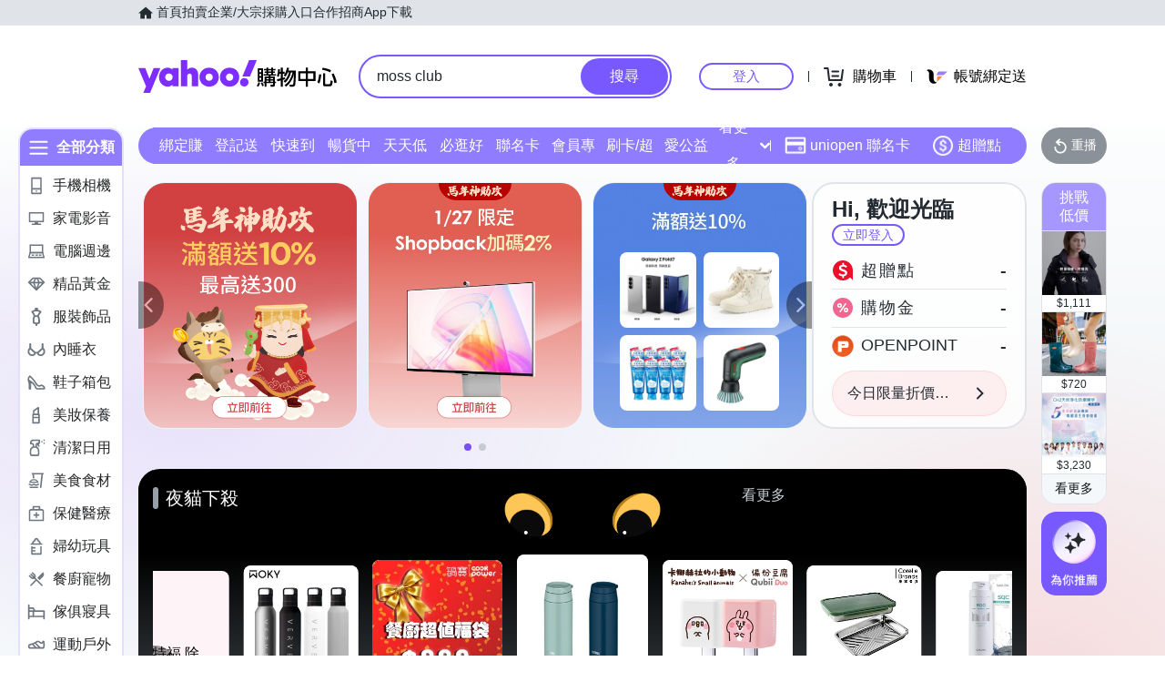

--- FILE ---
content_type: application/javascript; charset=utf-8
request_url: https://bw.scupio.com/ssp/initid.aspx?mode=L&cb=0.3583984566881142&mid=0
body_size: 248
content:
cb({'id':'CBL20260127225327590792'});